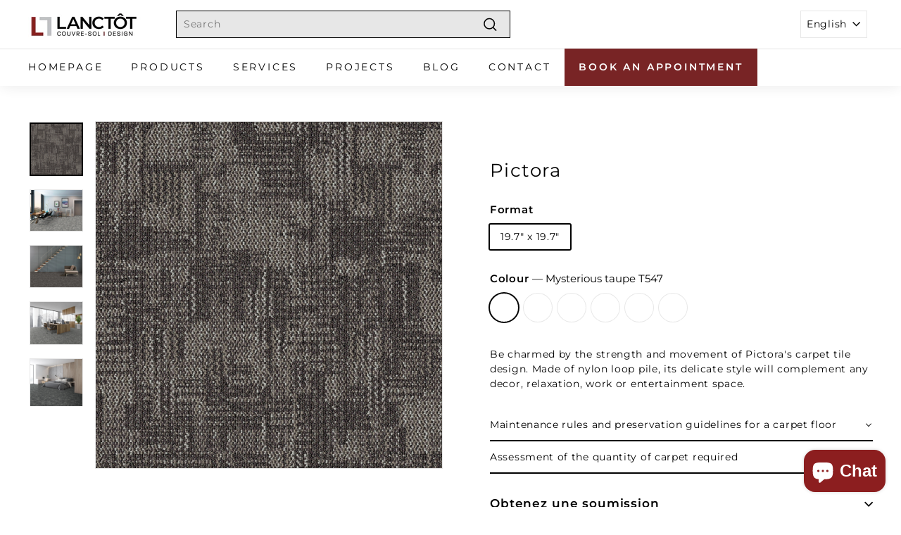

--- FILE ---
content_type: text/css
request_url: https://www.lanctotcsd.com/cdn/shop/t/18/assets/boost-sd-custom.css?v=1768774494790
body_size: -605
content:
/*# sourceMappingURL=/cdn/shop/t/18/assets/boost-sd-custom.css.map?v=1768774494790 */


--- FILE ---
content_type: text/javascript; charset=utf-8
request_url: https://www.lanctotcsd.com/en/products/pictora.js
body_size: 877
content:
{"id":7885753450659,"title":"Pictora","handle":"pictora","description":"\u003cp\u003eBe charmed by the strength and movement of Pictora's carpet tile design. Made of nylon loop pile, its delicate style will complement any decor, relaxation, work or entertainment space.\u003c\/p\u003e","published_at":"2022-10-27T10:00:52-04:00","created_at":"2022-10-20T15:25:14-04:00","vendor":"JCLanctôt","type":"Tapis","tags":["$$ (4 à 6.99$ le p.c.)","Bouclé","Commercial","Intérieur","Nylon","Tapis en carreau"],"price":0,"price_min":0,"price_max":0,"available":true,"price_varies":false,"compare_at_price":null,"compare_at_price_min":0,"compare_at_price_max":0,"compare_at_price_varies":false,"variants":[{"id":43011756392611,"title":"19.7\" x 19.7\" \/ Mysterious taupe T547","option1":"19.7\" x 19.7\"","option2":"Mysterious taupe T547","option3":null,"sku":"TPICR547","requires_shipping":true,"taxable":true,"featured_image":{"id":35922651840675,"product_id":7885753450659,"position":5,"created_at":"2022-10-21T09:11:57-04:00","updated_at":"2025-08-06T12:28:16-04:00","alt":null,"width":1080,"height":1080,"src":"https:\/\/cdn.shopify.com\/s\/files\/1\/0579\/3021\/9683\/products\/Beaulieu_TPIC_Pictora_547.jpg?v=1754497696","variant_ids":[43011756392611]},"available":true,"name":"Pictora - 19.7\" x 19.7\" \/ Mysterious taupe T547","public_title":"19.7\" x 19.7\" \/ Mysterious taupe T547","options":["19.7\" x 19.7\"","Mysterious taupe T547"],"price":0,"weight":0,"compare_at_price":null,"inventory_management":null,"barcode":"","featured_media":{"alt":null,"id":28334107656355,"position":5,"preview_image":{"aspect_ratio":1.0,"height":1080,"width":1080,"src":"https:\/\/cdn.shopify.com\/s\/files\/1\/0579\/3021\/9683\/products\/Beaulieu_TPIC_Pictora_547.jpg?v=1754497696"}},"requires_selling_plan":false,"selling_plan_allocations":[]},{"id":43011756425379,"title":"19.7\" x 19.7\" \/ Chocolate ganache T548","option1":"19.7\" x 19.7\"","option2":"Chocolate ganache T548","option3":null,"sku":"TPICT548","requires_shipping":true,"taxable":true,"featured_image":{"id":35922652364963,"product_id":7885753450659,"position":6,"created_at":"2022-10-21T09:12:10-04:00","updated_at":"2025-08-06T10:47:18-04:00","alt":null,"width":1080,"height":1080,"src":"https:\/\/cdn.shopify.com\/s\/files\/1\/0579\/3021\/9683\/products\/Beaulieu_TPIC_Pictora_548.jpg?v=1754491638","variant_ids":[43011756425379]},"available":true,"name":"Pictora - 19.7\" x 19.7\" \/ Chocolate ganache T548","public_title":"19.7\" x 19.7\" \/ Chocolate ganache T548","options":["19.7\" x 19.7\"","Chocolate ganache T548"],"price":0,"weight":0,"compare_at_price":null,"inventory_management":null,"barcode":"","featured_media":{"alt":null,"id":28334108410019,"position":6,"preview_image":{"aspect_ratio":1.0,"height":1080,"width":1080,"src":"https:\/\/cdn.shopify.com\/s\/files\/1\/0579\/3021\/9683\/products\/Beaulieu_TPIC_Pictora_548.jpg?v=1754491638"}},"requires_selling_plan":false,"selling_plan_allocations":[]},{"id":43011756458147,"title":"19.7\" x 19.7\" \/ Ironware T571","option1":"19.7\" x 19.7\"","option2":"Ironware T571","option3":null,"sku":"TPICT571","requires_shipping":true,"taxable":true,"featured_image":{"id":35922653249699,"product_id":7885753450659,"position":7,"created_at":"2022-10-21T09:12:22-04:00","updated_at":"2025-08-06T12:34:39-04:00","alt":null,"width":1080,"height":1080,"src":"https:\/\/cdn.shopify.com\/s\/files\/1\/0579\/3021\/9683\/products\/Beaulieu_TPIC_Pictora_571.jpg?v=1754498079","variant_ids":[43011756458147]},"available":true,"name":"Pictora - 19.7\" x 19.7\" \/ Ironware T571","public_title":"19.7\" x 19.7\" \/ Ironware T571","options":["19.7\" x 19.7\"","Ironware T571"],"price":0,"weight":0,"compare_at_price":null,"inventory_management":null,"barcode":"","featured_media":{"alt":null,"id":28334109294755,"position":7,"preview_image":{"aspect_ratio":1.0,"height":1080,"width":1080,"src":"https:\/\/cdn.shopify.com\/s\/files\/1\/0579\/3021\/9683\/products\/Beaulieu_TPIC_Pictora_571.jpg?v=1754498079"}},"requires_selling_plan":false,"selling_plan_allocations":[]},{"id":43011756490915,"title":"19.7\" x 19.7\" \/ Dark shadow T577","option1":"19.7\" x 19.7\"","option2":"Dark shadow T577","option3":null,"sku":"TPICT577","requires_shipping":true,"taxable":true,"featured_image":{"id":35922654331043,"product_id":7885753450659,"position":8,"created_at":"2022-10-21T09:12:36-04:00","updated_at":"2025-08-06T13:51:03-04:00","alt":null,"width":1080,"height":1080,"src":"https:\/\/cdn.shopify.com\/s\/files\/1\/0579\/3021\/9683\/products\/Beaulieu_TPIC_Pictora_577.jpg?v=1754502663","variant_ids":[43011756490915]},"available":true,"name":"Pictora - 19.7\" x 19.7\" \/ Dark shadow T577","public_title":"19.7\" x 19.7\" \/ Dark shadow T577","options":["19.7\" x 19.7\"","Dark shadow T577"],"price":0,"weight":0,"compare_at_price":null,"inventory_management":null,"barcode":"","featured_media":{"alt":null,"id":28334110408867,"position":8,"preview_image":{"aspect_ratio":1.0,"height":1080,"width":1080,"src":"https:\/\/cdn.shopify.com\/s\/files\/1\/0579\/3021\/9683\/products\/Beaulieu_TPIC_Pictora_577.jpg?v=1754502663"}},"requires_selling_plan":false,"selling_plan_allocations":[]},{"id":43011756523683,"title":"19.7\" x 19.7\" \/ Wired black T578","option1":"19.7\" x 19.7\"","option2":"Wired black T578","option3":null,"sku":"TPICT578","requires_shipping":true,"taxable":true,"featured_image":{"id":35922655412387,"product_id":7885753450659,"position":9,"created_at":"2022-10-21T09:12:46-04:00","updated_at":"2025-08-07T11:47:14-04:00","alt":null,"width":1080,"height":1080,"src":"https:\/\/cdn.shopify.com\/s\/files\/1\/0579\/3021\/9683\/products\/Beaulieu_TPIC_Pictora_578.jpg?v=1754581634","variant_ids":[43011756523683]},"available":true,"name":"Pictora - 19.7\" x 19.7\" \/ Wired black T578","public_title":"19.7\" x 19.7\" \/ Wired black T578","options":["19.7\" x 19.7\"","Wired black T578"],"price":0,"weight":0,"compare_at_price":null,"inventory_management":null,"barcode":"","featured_media":{"alt":null,"id":28334111490211,"position":9,"preview_image":{"aspect_ratio":1.0,"height":1080,"width":1080,"src":"https:\/\/cdn.shopify.com\/s\/files\/1\/0579\/3021\/9683\/products\/Beaulieu_TPIC_Pictora_578.jpg?v=1754581634"}},"requires_selling_plan":false,"selling_plan_allocations":[]},{"id":43011756556451,"title":"19.7\" x 19.7\" \/ Pitch black T579","option1":"19.7\" x 19.7\"","option2":"Pitch black T579","option3":null,"sku":"TPICT579","requires_shipping":true,"taxable":true,"featured_image":{"id":35922656067747,"product_id":7885753450659,"position":10,"created_at":"2022-10-21T09:12:57-04:00","updated_at":"2025-08-07T09:16:21-04:00","alt":null,"width":1080,"height":1080,"src":"https:\/\/cdn.shopify.com\/s\/files\/1\/0579\/3021\/9683\/products\/Beaulieu_TPIC_Pictora_579.jpg?v=1754572581","variant_ids":[43011756556451]},"available":true,"name":"Pictora - 19.7\" x 19.7\" \/ Pitch black T579","public_title":"19.7\" x 19.7\" \/ Pitch black T579","options":["19.7\" x 19.7\"","Pitch black T579"],"price":0,"weight":0,"compare_at_price":null,"inventory_management":null,"barcode":"","featured_media":{"alt":null,"id":28334112342179,"position":10,"preview_image":{"aspect_ratio":1.0,"height":1080,"width":1080,"src":"https:\/\/cdn.shopify.com\/s\/files\/1\/0579\/3021\/9683\/products\/Beaulieu_TPIC_Pictora_579.jpg?v=1754572581"}},"requires_selling_plan":false,"selling_plan_allocations":[]}],"images":["\/\/cdn.shopify.com\/s\/files\/1\/0579\/3021\/9683\/products\/RS_Beaulieu_TPIC_Pictora_571-QT_CMYK.jpg?v=1754573908","\/\/cdn.shopify.com\/s\/files\/1\/0579\/3021\/9683\/products\/RS_Beaulieu_TPIC_Pictora_547_CMYK.jpg?v=1754575761","\/\/cdn.shopify.com\/s\/files\/1\/0579\/3021\/9683\/products\/RS_Beaulieu_TPIC_Pictora_571_CMYK.jpg?v=1754493151","\/\/cdn.shopify.com\/s\/files\/1\/0579\/3021\/9683\/products\/RS_Beaulieu_TPIC_Pictora_577_CMYK.jpg?v=1754575483","\/\/cdn.shopify.com\/s\/files\/1\/0579\/3021\/9683\/products\/Beaulieu_TPIC_Pictora_547.jpg?v=1754497696","\/\/cdn.shopify.com\/s\/files\/1\/0579\/3021\/9683\/products\/Beaulieu_TPIC_Pictora_548.jpg?v=1754491638","\/\/cdn.shopify.com\/s\/files\/1\/0579\/3021\/9683\/products\/Beaulieu_TPIC_Pictora_571.jpg?v=1754498079","\/\/cdn.shopify.com\/s\/files\/1\/0579\/3021\/9683\/products\/Beaulieu_TPIC_Pictora_577.jpg?v=1754502663","\/\/cdn.shopify.com\/s\/files\/1\/0579\/3021\/9683\/products\/Beaulieu_TPIC_Pictora_578.jpg?v=1754581634","\/\/cdn.shopify.com\/s\/files\/1\/0579\/3021\/9683\/products\/Beaulieu_TPIC_Pictora_579.jpg?v=1754572581"],"featured_image":"\/\/cdn.shopify.com\/s\/files\/1\/0579\/3021\/9683\/products\/RS_Beaulieu_TPIC_Pictora_571-QT_CMYK.jpg?v=1754573908","options":[{"name":"Format","position":1,"values":["19.7\" x 19.7\""]},{"name":"Colour","position":2,"values":["Mysterious taupe T547","Chocolate ganache T548","Ironware T571","Dark shadow T577","Wired black T578","Pitch black T579"]}],"url":"\/en\/products\/pictora","media":[{"alt":null,"id":28334087897251,"position":1,"preview_image":{"aspect_ratio":1.266,"height":1185,"width":1500,"src":"https:\/\/cdn.shopify.com\/s\/files\/1\/0579\/3021\/9683\/products\/RS_Beaulieu_TPIC_Pictora_571-QT_CMYK.jpg?v=1754573908"},"aspect_ratio":1.266,"height":1185,"media_type":"image","src":"https:\/\/cdn.shopify.com\/s\/files\/1\/0579\/3021\/9683\/products\/RS_Beaulieu_TPIC_Pictora_571-QT_CMYK.jpg?v=1754573908","width":1500},{"alt":null,"id":28334087831715,"position":2,"preview_image":{"aspect_ratio":1.255,"height":1195,"width":1500,"src":"https:\/\/cdn.shopify.com\/s\/files\/1\/0579\/3021\/9683\/products\/RS_Beaulieu_TPIC_Pictora_547_CMYK.jpg?v=1754575761"},"aspect_ratio":1.255,"height":1195,"media_type":"image","src":"https:\/\/cdn.shopify.com\/s\/files\/1\/0579\/3021\/9683\/products\/RS_Beaulieu_TPIC_Pictora_547_CMYK.jpg?v=1754575761","width":1500},{"alt":null,"id":28334087864483,"position":3,"preview_image":{"aspect_ratio":1.218,"height":1232,"width":1500,"src":"https:\/\/cdn.shopify.com\/s\/files\/1\/0579\/3021\/9683\/products\/RS_Beaulieu_TPIC_Pictora_571_CMYK.jpg?v=1754493151"},"aspect_ratio":1.218,"height":1232,"media_type":"image","src":"https:\/\/cdn.shopify.com\/s\/files\/1\/0579\/3021\/9683\/products\/RS_Beaulieu_TPIC_Pictora_571_CMYK.jpg?v=1754493151","width":1500},{"alt":null,"id":28334087930019,"position":4,"preview_image":{"aspect_ratio":1.111,"height":1350,"width":1500,"src":"https:\/\/cdn.shopify.com\/s\/files\/1\/0579\/3021\/9683\/products\/RS_Beaulieu_TPIC_Pictora_577_CMYK.jpg?v=1754575483"},"aspect_ratio":1.111,"height":1350,"media_type":"image","src":"https:\/\/cdn.shopify.com\/s\/files\/1\/0579\/3021\/9683\/products\/RS_Beaulieu_TPIC_Pictora_577_CMYK.jpg?v=1754575483","width":1500},{"alt":null,"id":28334107656355,"position":5,"preview_image":{"aspect_ratio":1.0,"height":1080,"width":1080,"src":"https:\/\/cdn.shopify.com\/s\/files\/1\/0579\/3021\/9683\/products\/Beaulieu_TPIC_Pictora_547.jpg?v=1754497696"},"aspect_ratio":1.0,"height":1080,"media_type":"image","src":"https:\/\/cdn.shopify.com\/s\/files\/1\/0579\/3021\/9683\/products\/Beaulieu_TPIC_Pictora_547.jpg?v=1754497696","width":1080},{"alt":null,"id":28334108410019,"position":6,"preview_image":{"aspect_ratio":1.0,"height":1080,"width":1080,"src":"https:\/\/cdn.shopify.com\/s\/files\/1\/0579\/3021\/9683\/products\/Beaulieu_TPIC_Pictora_548.jpg?v=1754491638"},"aspect_ratio":1.0,"height":1080,"media_type":"image","src":"https:\/\/cdn.shopify.com\/s\/files\/1\/0579\/3021\/9683\/products\/Beaulieu_TPIC_Pictora_548.jpg?v=1754491638","width":1080},{"alt":null,"id":28334109294755,"position":7,"preview_image":{"aspect_ratio":1.0,"height":1080,"width":1080,"src":"https:\/\/cdn.shopify.com\/s\/files\/1\/0579\/3021\/9683\/products\/Beaulieu_TPIC_Pictora_571.jpg?v=1754498079"},"aspect_ratio":1.0,"height":1080,"media_type":"image","src":"https:\/\/cdn.shopify.com\/s\/files\/1\/0579\/3021\/9683\/products\/Beaulieu_TPIC_Pictora_571.jpg?v=1754498079","width":1080},{"alt":null,"id":28334110408867,"position":8,"preview_image":{"aspect_ratio":1.0,"height":1080,"width":1080,"src":"https:\/\/cdn.shopify.com\/s\/files\/1\/0579\/3021\/9683\/products\/Beaulieu_TPIC_Pictora_577.jpg?v=1754502663"},"aspect_ratio":1.0,"height":1080,"media_type":"image","src":"https:\/\/cdn.shopify.com\/s\/files\/1\/0579\/3021\/9683\/products\/Beaulieu_TPIC_Pictora_577.jpg?v=1754502663","width":1080},{"alt":null,"id":28334111490211,"position":9,"preview_image":{"aspect_ratio":1.0,"height":1080,"width":1080,"src":"https:\/\/cdn.shopify.com\/s\/files\/1\/0579\/3021\/9683\/products\/Beaulieu_TPIC_Pictora_578.jpg?v=1754581634"},"aspect_ratio":1.0,"height":1080,"media_type":"image","src":"https:\/\/cdn.shopify.com\/s\/files\/1\/0579\/3021\/9683\/products\/Beaulieu_TPIC_Pictora_578.jpg?v=1754581634","width":1080},{"alt":null,"id":28334112342179,"position":10,"preview_image":{"aspect_ratio":1.0,"height":1080,"width":1080,"src":"https:\/\/cdn.shopify.com\/s\/files\/1\/0579\/3021\/9683\/products\/Beaulieu_TPIC_Pictora_579.jpg?v=1754572581"},"aspect_ratio":1.0,"height":1080,"media_type":"image","src":"https:\/\/cdn.shopify.com\/s\/files\/1\/0579\/3021\/9683\/products\/Beaulieu_TPIC_Pictora_579.jpg?v=1754572581","width":1080}],"requires_selling_plan":false,"selling_plan_groups":[]}

--- FILE ---
content_type: text/javascript; charset=utf-8
request_url: https://www.lanctotcsd.com/en/cart/update.js
body_size: 185
content:
{"token":"hWN7lUhr4HXkq4cY9fljJz85?key=9015cef6470a92cf9c900761177b4f9e","note":null,"attributes":{"language":"en"},"original_total_price":0,"total_price":0,"total_discount":0,"total_weight":0.0,"item_count":0,"items":[],"requires_shipping":false,"currency":"CAD","items_subtotal_price":0,"cart_level_discount_applications":[],"discount_codes":[],"items_changelog":{"added":[]}}

--- FILE ---
content_type: text/javascript; charset=utf-8
request_url: https://www.lanctotcsd.com/en/products/pictora.js
body_size: 556
content:
{"id":7885753450659,"title":"Pictora","handle":"pictora","description":"\u003cp\u003eBe charmed by the strength and movement of Pictora's carpet tile design. Made of nylon loop pile, its delicate style will complement any decor, relaxation, work or entertainment space.\u003c\/p\u003e","published_at":"2022-10-27T10:00:52-04:00","created_at":"2022-10-20T15:25:14-04:00","vendor":"JCLanctôt","type":"Tapis","tags":["$$ (4 à 6.99$ le p.c.)","Bouclé","Commercial","Intérieur","Nylon","Tapis en carreau"],"price":0,"price_min":0,"price_max":0,"available":true,"price_varies":false,"compare_at_price":null,"compare_at_price_min":0,"compare_at_price_max":0,"compare_at_price_varies":false,"variants":[{"id":43011756392611,"title":"19.7\" x 19.7\" \/ Mysterious taupe T547","option1":"19.7\" x 19.7\"","option2":"Mysterious taupe T547","option3":null,"sku":"TPICR547","requires_shipping":true,"taxable":true,"featured_image":{"id":35922651840675,"product_id":7885753450659,"position":5,"created_at":"2022-10-21T09:11:57-04:00","updated_at":"2025-08-06T12:28:16-04:00","alt":null,"width":1080,"height":1080,"src":"https:\/\/cdn.shopify.com\/s\/files\/1\/0579\/3021\/9683\/products\/Beaulieu_TPIC_Pictora_547.jpg?v=1754497696","variant_ids":[43011756392611]},"available":true,"name":"Pictora - 19.7\" x 19.7\" \/ Mysterious taupe T547","public_title":"19.7\" x 19.7\" \/ Mysterious taupe T547","options":["19.7\" x 19.7\"","Mysterious taupe T547"],"price":0,"weight":0,"compare_at_price":null,"inventory_management":null,"barcode":"","featured_media":{"alt":null,"id":28334107656355,"position":5,"preview_image":{"aspect_ratio":1.0,"height":1080,"width":1080,"src":"https:\/\/cdn.shopify.com\/s\/files\/1\/0579\/3021\/9683\/products\/Beaulieu_TPIC_Pictora_547.jpg?v=1754497696"}},"requires_selling_plan":false,"selling_plan_allocations":[]},{"id":43011756425379,"title":"19.7\" x 19.7\" \/ Chocolate ganache T548","option1":"19.7\" x 19.7\"","option2":"Chocolate ganache T548","option3":null,"sku":"TPICT548","requires_shipping":true,"taxable":true,"featured_image":{"id":35922652364963,"product_id":7885753450659,"position":6,"created_at":"2022-10-21T09:12:10-04:00","updated_at":"2025-08-06T10:47:18-04:00","alt":null,"width":1080,"height":1080,"src":"https:\/\/cdn.shopify.com\/s\/files\/1\/0579\/3021\/9683\/products\/Beaulieu_TPIC_Pictora_548.jpg?v=1754491638","variant_ids":[43011756425379]},"available":true,"name":"Pictora - 19.7\" x 19.7\" \/ Chocolate ganache T548","public_title":"19.7\" x 19.7\" \/ Chocolate ganache T548","options":["19.7\" x 19.7\"","Chocolate ganache T548"],"price":0,"weight":0,"compare_at_price":null,"inventory_management":null,"barcode":"","featured_media":{"alt":null,"id":28334108410019,"position":6,"preview_image":{"aspect_ratio":1.0,"height":1080,"width":1080,"src":"https:\/\/cdn.shopify.com\/s\/files\/1\/0579\/3021\/9683\/products\/Beaulieu_TPIC_Pictora_548.jpg?v=1754491638"}},"requires_selling_plan":false,"selling_plan_allocations":[]},{"id":43011756458147,"title":"19.7\" x 19.7\" \/ Ironware T571","option1":"19.7\" x 19.7\"","option2":"Ironware T571","option3":null,"sku":"TPICT571","requires_shipping":true,"taxable":true,"featured_image":{"id":35922653249699,"product_id":7885753450659,"position":7,"created_at":"2022-10-21T09:12:22-04:00","updated_at":"2025-08-06T12:34:39-04:00","alt":null,"width":1080,"height":1080,"src":"https:\/\/cdn.shopify.com\/s\/files\/1\/0579\/3021\/9683\/products\/Beaulieu_TPIC_Pictora_571.jpg?v=1754498079","variant_ids":[43011756458147]},"available":true,"name":"Pictora - 19.7\" x 19.7\" \/ Ironware T571","public_title":"19.7\" x 19.7\" \/ Ironware T571","options":["19.7\" x 19.7\"","Ironware T571"],"price":0,"weight":0,"compare_at_price":null,"inventory_management":null,"barcode":"","featured_media":{"alt":null,"id":28334109294755,"position":7,"preview_image":{"aspect_ratio":1.0,"height":1080,"width":1080,"src":"https:\/\/cdn.shopify.com\/s\/files\/1\/0579\/3021\/9683\/products\/Beaulieu_TPIC_Pictora_571.jpg?v=1754498079"}},"requires_selling_plan":false,"selling_plan_allocations":[]},{"id":43011756490915,"title":"19.7\" x 19.7\" \/ Dark shadow T577","option1":"19.7\" x 19.7\"","option2":"Dark shadow T577","option3":null,"sku":"TPICT577","requires_shipping":true,"taxable":true,"featured_image":{"id":35922654331043,"product_id":7885753450659,"position":8,"created_at":"2022-10-21T09:12:36-04:00","updated_at":"2025-08-06T13:51:03-04:00","alt":null,"width":1080,"height":1080,"src":"https:\/\/cdn.shopify.com\/s\/files\/1\/0579\/3021\/9683\/products\/Beaulieu_TPIC_Pictora_577.jpg?v=1754502663","variant_ids":[43011756490915]},"available":true,"name":"Pictora - 19.7\" x 19.7\" \/ Dark shadow T577","public_title":"19.7\" x 19.7\" \/ Dark shadow T577","options":["19.7\" x 19.7\"","Dark shadow T577"],"price":0,"weight":0,"compare_at_price":null,"inventory_management":null,"barcode":"","featured_media":{"alt":null,"id":28334110408867,"position":8,"preview_image":{"aspect_ratio":1.0,"height":1080,"width":1080,"src":"https:\/\/cdn.shopify.com\/s\/files\/1\/0579\/3021\/9683\/products\/Beaulieu_TPIC_Pictora_577.jpg?v=1754502663"}},"requires_selling_plan":false,"selling_plan_allocations":[]},{"id":43011756523683,"title":"19.7\" x 19.7\" \/ Wired black T578","option1":"19.7\" x 19.7\"","option2":"Wired black T578","option3":null,"sku":"TPICT578","requires_shipping":true,"taxable":true,"featured_image":{"id":35922655412387,"product_id":7885753450659,"position":9,"created_at":"2022-10-21T09:12:46-04:00","updated_at":"2025-08-07T11:47:14-04:00","alt":null,"width":1080,"height":1080,"src":"https:\/\/cdn.shopify.com\/s\/files\/1\/0579\/3021\/9683\/products\/Beaulieu_TPIC_Pictora_578.jpg?v=1754581634","variant_ids":[43011756523683]},"available":true,"name":"Pictora - 19.7\" x 19.7\" \/ Wired black T578","public_title":"19.7\" x 19.7\" \/ Wired black T578","options":["19.7\" x 19.7\"","Wired black T578"],"price":0,"weight":0,"compare_at_price":null,"inventory_management":null,"barcode":"","featured_media":{"alt":null,"id":28334111490211,"position":9,"preview_image":{"aspect_ratio":1.0,"height":1080,"width":1080,"src":"https:\/\/cdn.shopify.com\/s\/files\/1\/0579\/3021\/9683\/products\/Beaulieu_TPIC_Pictora_578.jpg?v=1754581634"}},"requires_selling_plan":false,"selling_plan_allocations":[]},{"id":43011756556451,"title":"19.7\" x 19.7\" \/ Pitch black T579","option1":"19.7\" x 19.7\"","option2":"Pitch black T579","option3":null,"sku":"TPICT579","requires_shipping":true,"taxable":true,"featured_image":{"id":35922656067747,"product_id":7885753450659,"position":10,"created_at":"2022-10-21T09:12:57-04:00","updated_at":"2025-08-07T09:16:21-04:00","alt":null,"width":1080,"height":1080,"src":"https:\/\/cdn.shopify.com\/s\/files\/1\/0579\/3021\/9683\/products\/Beaulieu_TPIC_Pictora_579.jpg?v=1754572581","variant_ids":[43011756556451]},"available":true,"name":"Pictora - 19.7\" x 19.7\" \/ Pitch black T579","public_title":"19.7\" x 19.7\" \/ Pitch black T579","options":["19.7\" x 19.7\"","Pitch black T579"],"price":0,"weight":0,"compare_at_price":null,"inventory_management":null,"barcode":"","featured_media":{"alt":null,"id":28334112342179,"position":10,"preview_image":{"aspect_ratio":1.0,"height":1080,"width":1080,"src":"https:\/\/cdn.shopify.com\/s\/files\/1\/0579\/3021\/9683\/products\/Beaulieu_TPIC_Pictora_579.jpg?v=1754572581"}},"requires_selling_plan":false,"selling_plan_allocations":[]}],"images":["\/\/cdn.shopify.com\/s\/files\/1\/0579\/3021\/9683\/products\/RS_Beaulieu_TPIC_Pictora_571-QT_CMYK.jpg?v=1754573908","\/\/cdn.shopify.com\/s\/files\/1\/0579\/3021\/9683\/products\/RS_Beaulieu_TPIC_Pictora_547_CMYK.jpg?v=1754575761","\/\/cdn.shopify.com\/s\/files\/1\/0579\/3021\/9683\/products\/RS_Beaulieu_TPIC_Pictora_571_CMYK.jpg?v=1754493151","\/\/cdn.shopify.com\/s\/files\/1\/0579\/3021\/9683\/products\/RS_Beaulieu_TPIC_Pictora_577_CMYK.jpg?v=1754575483","\/\/cdn.shopify.com\/s\/files\/1\/0579\/3021\/9683\/products\/Beaulieu_TPIC_Pictora_547.jpg?v=1754497696","\/\/cdn.shopify.com\/s\/files\/1\/0579\/3021\/9683\/products\/Beaulieu_TPIC_Pictora_548.jpg?v=1754491638","\/\/cdn.shopify.com\/s\/files\/1\/0579\/3021\/9683\/products\/Beaulieu_TPIC_Pictora_571.jpg?v=1754498079","\/\/cdn.shopify.com\/s\/files\/1\/0579\/3021\/9683\/products\/Beaulieu_TPIC_Pictora_577.jpg?v=1754502663","\/\/cdn.shopify.com\/s\/files\/1\/0579\/3021\/9683\/products\/Beaulieu_TPIC_Pictora_578.jpg?v=1754581634","\/\/cdn.shopify.com\/s\/files\/1\/0579\/3021\/9683\/products\/Beaulieu_TPIC_Pictora_579.jpg?v=1754572581"],"featured_image":"\/\/cdn.shopify.com\/s\/files\/1\/0579\/3021\/9683\/products\/RS_Beaulieu_TPIC_Pictora_571-QT_CMYK.jpg?v=1754573908","options":[{"name":"Format","position":1,"values":["19.7\" x 19.7\""]},{"name":"Colour","position":2,"values":["Mysterious taupe T547","Chocolate ganache T548","Ironware T571","Dark shadow T577","Wired black T578","Pitch black T579"]}],"url":"\/en\/products\/pictora","media":[{"alt":null,"id":28334087897251,"position":1,"preview_image":{"aspect_ratio":1.266,"height":1185,"width":1500,"src":"https:\/\/cdn.shopify.com\/s\/files\/1\/0579\/3021\/9683\/products\/RS_Beaulieu_TPIC_Pictora_571-QT_CMYK.jpg?v=1754573908"},"aspect_ratio":1.266,"height":1185,"media_type":"image","src":"https:\/\/cdn.shopify.com\/s\/files\/1\/0579\/3021\/9683\/products\/RS_Beaulieu_TPIC_Pictora_571-QT_CMYK.jpg?v=1754573908","width":1500},{"alt":null,"id":28334087831715,"position":2,"preview_image":{"aspect_ratio":1.255,"height":1195,"width":1500,"src":"https:\/\/cdn.shopify.com\/s\/files\/1\/0579\/3021\/9683\/products\/RS_Beaulieu_TPIC_Pictora_547_CMYK.jpg?v=1754575761"},"aspect_ratio":1.255,"height":1195,"media_type":"image","src":"https:\/\/cdn.shopify.com\/s\/files\/1\/0579\/3021\/9683\/products\/RS_Beaulieu_TPIC_Pictora_547_CMYK.jpg?v=1754575761","width":1500},{"alt":null,"id":28334087864483,"position":3,"preview_image":{"aspect_ratio":1.218,"height":1232,"width":1500,"src":"https:\/\/cdn.shopify.com\/s\/files\/1\/0579\/3021\/9683\/products\/RS_Beaulieu_TPIC_Pictora_571_CMYK.jpg?v=1754493151"},"aspect_ratio":1.218,"height":1232,"media_type":"image","src":"https:\/\/cdn.shopify.com\/s\/files\/1\/0579\/3021\/9683\/products\/RS_Beaulieu_TPIC_Pictora_571_CMYK.jpg?v=1754493151","width":1500},{"alt":null,"id":28334087930019,"position":4,"preview_image":{"aspect_ratio":1.111,"height":1350,"width":1500,"src":"https:\/\/cdn.shopify.com\/s\/files\/1\/0579\/3021\/9683\/products\/RS_Beaulieu_TPIC_Pictora_577_CMYK.jpg?v=1754575483"},"aspect_ratio":1.111,"height":1350,"media_type":"image","src":"https:\/\/cdn.shopify.com\/s\/files\/1\/0579\/3021\/9683\/products\/RS_Beaulieu_TPIC_Pictora_577_CMYK.jpg?v=1754575483","width":1500},{"alt":null,"id":28334107656355,"position":5,"preview_image":{"aspect_ratio":1.0,"height":1080,"width":1080,"src":"https:\/\/cdn.shopify.com\/s\/files\/1\/0579\/3021\/9683\/products\/Beaulieu_TPIC_Pictora_547.jpg?v=1754497696"},"aspect_ratio":1.0,"height":1080,"media_type":"image","src":"https:\/\/cdn.shopify.com\/s\/files\/1\/0579\/3021\/9683\/products\/Beaulieu_TPIC_Pictora_547.jpg?v=1754497696","width":1080},{"alt":null,"id":28334108410019,"position":6,"preview_image":{"aspect_ratio":1.0,"height":1080,"width":1080,"src":"https:\/\/cdn.shopify.com\/s\/files\/1\/0579\/3021\/9683\/products\/Beaulieu_TPIC_Pictora_548.jpg?v=1754491638"},"aspect_ratio":1.0,"height":1080,"media_type":"image","src":"https:\/\/cdn.shopify.com\/s\/files\/1\/0579\/3021\/9683\/products\/Beaulieu_TPIC_Pictora_548.jpg?v=1754491638","width":1080},{"alt":null,"id":28334109294755,"position":7,"preview_image":{"aspect_ratio":1.0,"height":1080,"width":1080,"src":"https:\/\/cdn.shopify.com\/s\/files\/1\/0579\/3021\/9683\/products\/Beaulieu_TPIC_Pictora_571.jpg?v=1754498079"},"aspect_ratio":1.0,"height":1080,"media_type":"image","src":"https:\/\/cdn.shopify.com\/s\/files\/1\/0579\/3021\/9683\/products\/Beaulieu_TPIC_Pictora_571.jpg?v=1754498079","width":1080},{"alt":null,"id":28334110408867,"position":8,"preview_image":{"aspect_ratio":1.0,"height":1080,"width":1080,"src":"https:\/\/cdn.shopify.com\/s\/files\/1\/0579\/3021\/9683\/products\/Beaulieu_TPIC_Pictora_577.jpg?v=1754502663"},"aspect_ratio":1.0,"height":1080,"media_type":"image","src":"https:\/\/cdn.shopify.com\/s\/files\/1\/0579\/3021\/9683\/products\/Beaulieu_TPIC_Pictora_577.jpg?v=1754502663","width":1080},{"alt":null,"id":28334111490211,"position":9,"preview_image":{"aspect_ratio":1.0,"height":1080,"width":1080,"src":"https:\/\/cdn.shopify.com\/s\/files\/1\/0579\/3021\/9683\/products\/Beaulieu_TPIC_Pictora_578.jpg?v=1754581634"},"aspect_ratio":1.0,"height":1080,"media_type":"image","src":"https:\/\/cdn.shopify.com\/s\/files\/1\/0579\/3021\/9683\/products\/Beaulieu_TPIC_Pictora_578.jpg?v=1754581634","width":1080},{"alt":null,"id":28334112342179,"position":10,"preview_image":{"aspect_ratio":1.0,"height":1080,"width":1080,"src":"https:\/\/cdn.shopify.com\/s\/files\/1\/0579\/3021\/9683\/products\/Beaulieu_TPIC_Pictora_579.jpg?v=1754572581"},"aspect_ratio":1.0,"height":1080,"media_type":"image","src":"https:\/\/cdn.shopify.com\/s\/files\/1\/0579\/3021\/9683\/products\/Beaulieu_TPIC_Pictora_579.jpg?v=1754572581","width":1080}],"requires_selling_plan":false,"selling_plan_groups":[]}

--- FILE ---
content_type: text/javascript
request_url: https://www.lanctotcsd.com/cdn/shop/t/18/assets/boost-sd-custom.js?v=1768774494790
body_size: -579
content:
//# sourceMappingURL=/cdn/shop/t/18/assets/boost-sd-custom.js.map?v=1768774494790
